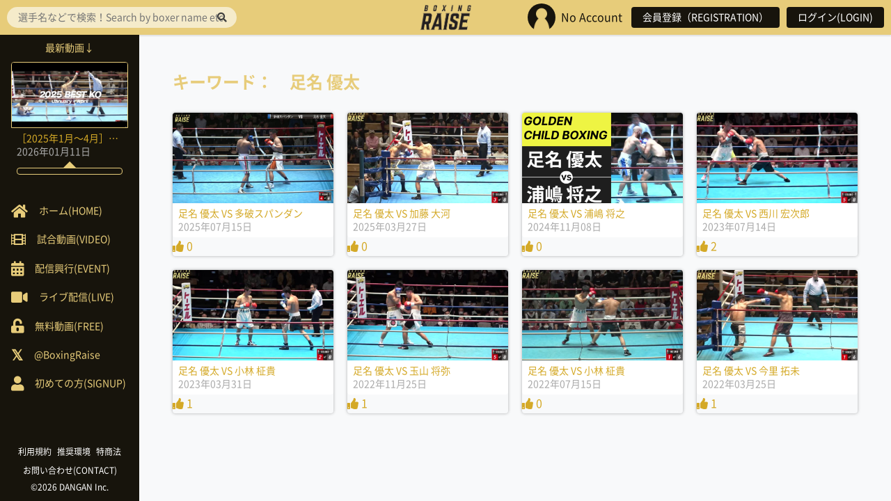

--- FILE ---
content_type: text/html; charset=UTF-8
request_url: https://boxingraise.com/player/%E8%B6%B3%E5%90%8D-%E5%84%AA%E5%A4%AA/
body_size: 5011
content:

<!doctype html>
<html lang="ja">
<head>
<meta charset="UTF-8">
<meta http-equiv="X-UA-Compatible" content="IE=edge">
<meta name="viewport" content="width=device-width">

<title>足名 優太 &#8211; BOXING RAISE</title>
<meta name='robots' content='max-image-preview:large' />
<link rel='dns-prefetch' href='//ajax.googleapis.com' />
<link rel='dns-prefetch' href='//s.w.org' />
<link rel="alternate" type="application/rss+xml" title="BOXING RAISE &raquo; 足名 優太 出場選手 のフィード" href="https://boxingraise.com/player/%e8%b6%b3%e5%90%8d-%e5%84%aa%e5%a4%aa/feed/" />
<link rel='stylesheet' id='wp-block-library-css'  href='https://boxingraise.com/wp/wp-includes/css/dist/block-library/style.min.css?ver=5.8.12' type='text/css' media='all' />
<link rel='stylesheet' id='usp_style-css'  href='https://boxingraise.com/wp/wp-content/plugins/user-submitted-posts/resources/usp.css?ver=20241026' type='text/css' media='all' />
<link rel='stylesheet' id='font-awesome-css'  href='https://boxingraise.com/wp/wp-content/themes/RAISE2.0/vendor/fontawesome-all.min.css?ver=5.8.12' type='text/css' media='all' />
<link rel='stylesheet' id='slick-css'  href='https://boxingraise.com/wp/wp-content/themes/RAISE2.0/vendor/slick.css?ver=5.8.12' type='text/css' media='all' />
<link rel='stylesheet' id='icons-css'  href='https://boxingraise.com/wp/wp-content/themes/RAISE2.0/css/icons.css?ver=5.8.12' type='text/css' media='all' />
<link rel='stylesheet' id='validationEngine-css'  href='https://boxingraise.com/wp/wp-content/themes/RAISE2.0/vendor/validationEngine.jquery.css?ver=5.8.12' type='text/css' media='all' />
<link rel='stylesheet' id='style-css'  href='https://boxingraise.com/wp/wp-content/themes/RAISE2.0/style.css?ver=5.8.12' type='text/css' media='all' />
<script type='text/javascript' src='//ajax.googleapis.com/ajax/libs/jquery/1.11.3/jquery.min.js?ver=1.11.3' id='jquery-js'></script>
<script type='text/javascript' src='https://boxingraise.com/wp/wp-content/plugins/user-submitted-posts/resources/jquery.cookie.js?ver=20241026' id='usp_cookie-js'></script>
<script type='text/javascript' src='https://boxingraise.com/wp/wp-content/plugins/user-submitted-posts/resources/jquery.parsley.min.js?ver=20241026' id='usp_parsley-js'></script>
<script type='text/javascript' id='usp_core-js-before'>
var usp_custom_field = "usp_custom_field"; var usp_custom_field_2 = "usp_custom_field_2"; var usp_custom_checkbox = "usp_custom_checkbox"; var usp_case_sensitivity = "false"; var usp_challenge_response = "2"; var usp_min_images = 0; var usp_max_images = 1; var usp_parsley_error = "\u5fdc\u7b54\u304c\u9593\u9055\u3063\u3066\u3044\u307e\u3059\u3002"; var usp_multiple_cats = 0; var usp_existing_tags = 0; var usp_recaptcha_disp = "hide"; var usp_recaptcha_vers = 2; var usp_recaptcha_key = ""; 
</script>
<script type='text/javascript' src='https://boxingraise.com/wp/wp-content/plugins/user-submitted-posts/resources/jquery.usp.core.js?ver=20241026' id='usp_core-js'></script>
<link rel="https://api.w.org/" href="https://boxingraise.com/wp-json/" /><!-- Favicon Rotator -->
<link rel="shortcut icon" href="https://boxingraise.com/wp/wp-content/uploads/2016/07/favicon.ico" />
<link rel="apple-touch-icon-precomposed" href="https://boxingraise.com/wp/wp-content/uploads/2016/07/aaaaa.png" />
<!-- End Favicon Rotator -->
<script type="text/javascript">
	window._se_plugin_version = '8.1.9';
</script>
		<style type="text/css" id="wp-custom-css">
			/* ======================
いいねコメントをthumbnailから消去
======================== */
.sign-Wrap {
  display:none;
}
/* ======================
TOP画面のthumbnail内のタイトル消去
======================== */
.home-New_Taxonomy {
  display:none;
}
/* ======================
動画ページのthumbnail内のタイトル消去
======================== */
.archive-Taxonomy {
  display:none;
}		</style>
		
<!--[if lt IE 9]>
<script src="http://html5shiv.googlecode.com/svn/trunk/html5.js"></script>
<script src="http://css3-mediaqueries-js.googlecode.com/svn/trunk/css3-mediaqueries.js"></script>
<![endif]-->

<script>
  (function(i,s,o,g,r,a,m){i['GoogleAnalyticsObject']=r;i[r]=i[r]||function(){
  (i[r].q=i[r].q||[]).push(arguments)},i[r].l=1*new Date();a=s.createElement(o),
  m=s.getElementsByTagName(o)[0];a.async=1;a.src=g;m.parentNode.insertBefore(a,m)
  })(window,document,'script','https://www.google-analytics.com/analytics.js','ga');

  ga('create', 'UA-80546520-1', 'auto');
  ga('send', 'pageview');

</script>

</head>

<body class="archive tax-player term-1601 logout">

<header role="banner" class="header">
			<div class="header-Logo"><a href="https://boxingraise.com" rel="home" title="BOXING RAISE" class="header-Logo_Ancor"><img src="https://boxingraise.com/wp/wp-content/themes/RAISE2.0/img/raise_logo.png" alt="BOXING RAISE"></a></div>
	
	<div class="header-Login">
		<ul class="header-Login_List">
				<li class="header-Login_List_Item header-Login_Icon">
					<img src="https://boxingraise.com/wp/wp-content/themes/RAISE2.0/img/noicon.jpg" alt="noicon"><span class="header-Login_Name">No Account</span>				</li>
							<li class="header-Login_List_Item"><a href="https://boxingraise.com/register" class="header-Login_Button">会員登録（REGISTRATION）</a></li>
				<li class="header-Login_List_Item"><a href="https://boxingraise.com/login" class="header-Login_Button">ログイン(LOGIN)</a></li>
					</ul>
	</div>

	<div class="header-Toggle header-Toggle--right"><img src="https://boxingraise.com/wp/wp-content/themes/RAISE2.0/img/noicon.jpg" alt="noicon" id="toggle-right"></div>

	<i class="fas fa-bars header-Toggle header-Toggle--left" aria-hidden="true" id="toggle-left"></i>
</header>

<div class="sidebar">

	<div class="sidebar-Search">
		<form role="search" method="get" action="https://boxingraise.com">
	<input type="search" placeholder="選手名などで検索！Search by boxer name etc！" value="" name="s" id="s">
	<button type="submit"><i class="fas fa-search"></i></button>
</form>	</div>

	<div class="sidebar-Pickup">
		<!--ピックアップ　タイトル 全角11文字-->		
			<div class="sidebar-Pickup_Heading"><span class="sidebar-Pickup_Heading_Inner">最新動画↓</span></div>
			<div class="sidebar-Pickup_Card">
				<a class="home-New_Ancor" href="https://boxingraise.com/movie/21824/" title="［2025年1月〜4月］BEST KO集">
					<div class="home-New_Thumb thumb">
													<img width="300" height="169" src="https://boxingraise.com/wp/wp-content/uploads/2026/01/2010bd113b75d93ed7690f62e75fab10-800x450.png" class="attachment-thumb size-thumb wp-post-image" alt="［2025年1月〜4月］BEST KO集" loading="lazy" />						
						<div class="home-New_Taxonomy">2025BEST KO</div>
						<div class="mask"><span class="mask-Text">View<span></div>
					</div>
					<div class="home-New_Meta">
						<div class="home-New_Title">［2025年1月〜4月］BEST KO集</div>
						<div class="home-New_Published"><time datetime="2026,01,11T12:13:54+09:00">2026年01月11日</time></div>
					</div>
										<div class="sign-Wrap">
						<div class="sign-Comment"><i class="far fa-comment-dots"></i> 0</div>
						<div class="sign-Like"><i class="fas fa-thumbs-up"></i> 0</div>
					</div>
					<div class="sidebar-Pickup_Comment"><div class="sidebar-Pickup_Comment_Inner"></div></div>
				</a>
			</div>
			</div>

	<div class="sidebar-Navi">
		<ul class="sidebar-Navi_List">
			<li class="sidebar-Navi_List_Item"><a class="sidebar-Navi_Ancor" href="https://boxingraise.com"><span class="sidebar-Navi_Icon sidebar-Navi_Home"><span>ホーム(HOME)</span></span></a></li>
			<li class="sidebar-Navi_List_Item"><a class="sidebar-Navi_Ancor" href="https://boxingraise.com/movie"><span class="sidebar-Navi_Icon sidebar-Navi_Movie"><span>試合動画(VIDEO)</span></span></a></li>
			<!-- <li class="sidebar-Navi_List_Item"><a class="sidebar-Navi_Ancor" href="https://boxingraise.com/feature"><span class="sidebar-Navi_Icon sidebar-Navi_Feature"><span>特集記事</span></span></a></li> -->
			<!-- <li class="sidebar-Navi_List_Item"><a class="sidebar-Navi_Ancor" href="">ニュース動画</a></li> -->
			<li class="sidebar-Navi_List_Item"><a class="sidebar-Navi_Ancor" href="https://boxingraise.com/event"><span class="sidebar-Navi_Icon sidebar-Navi_Event"><span>配信興行(EVENT)</span></span></a></li>
			<li class="sidebar-Navi_List_Item"><a class="sidebar-Navi_Ancor" href="https://boxingraise.com/live"><span class="sidebar-Navi_Icon sidebar-Navi_Live"><span>ライブ配信(LIVE)</span></span></a></li>
			<li class="sidebar-Navi_List_Item"><a class="sidebar-Navi_Ancor" href="https://boxingraise.com/free"><span class="sidebar-Navi_Icon sidebar-Navi_Free"><span>無料動画(FREE)</span></span></a></li>
			<li class="sidebar-Navi_List_Item"><a class="sidebar-Navi_Ancor" href="https://twitter.com/BoxingRaise" target="_blank"><span class="sidebar-Navi_Icon sidebar-Navi_twitter"><span>@BoxingRaise</span></span></a></li>
			<li class="sidebar-Navi_List_Item"><a class="sidebar-Navi_Ancor" href="https://boxingraise.com/lp"><span class="sidebar-Navi_Icon sidebar-Navi_Beginner"><span>初めての方(SIGNUP)</span></span></a></li>
		</ul>
	</div>

	<div class="sidebar-Footer">
		<ul class="sidebar-Footer_List">
			<li class="sidebar-Footer_List_Item"><a class="sidebar-Footer_Ancor" href="https://boxingraise.com/rules">利用規約</a></li>
			<li class="sidebar-Footer_List_Item"><a class="sidebar-Footer_Ancor" href="https://boxingraise.com/environment">推奨環境</a></li>
			<li class="sidebar-Footer_List_Item"><a class="sidebar-Footer_Ancor" href="https://boxingraise.com/tokusyo">特商法</a></li>	
			<li class="sidebar-Footer_List_Item"><a class="sidebar-Footer_Ancor" href="https://boxingraise.com/contact">お問い合わせ(CONTACT)</a></li>	
		</ul>

		<div class="sidebar-Footer_Copyright"><a class="sidebar-Footer_Ancor" href="http://danganboxing.com" target="_blank">&copy;2026 DANGAN Inc.</a></div>
	</div>

</div>

<div class="overlay"></div>

<div class="content">
<div class="archive">
	<h1 class="archive-Heading1">キーワード：　足名 優太</h1>

			<ul class="archive-List">
							<li class="archive-List_Item">
					<a class="archive-Ancor" href="https://boxingraise.com/movie/21025/" title="足名 優太 VS 多破スパンダン">
						<div class="archive-Thumb thumb">
															<img width="300" height="169" src="https://boxingraise.com/wp/wp-content/uploads/2025/07/20250716092937_2ad0263827c0379ce6346794c65e261be94681f040568e951ddeb5e1c04f05b1_5-800x450.jpg" class="attachment-thumb size-thumb wp-post-image" alt="足名 優太 VS 多破スパンダン" loading="lazy" srcset="https://boxingraise.com/wp/wp-content/uploads/2025/07/20250716092937_2ad0263827c0379ce6346794c65e261be94681f040568e951ddeb5e1c04f05b1_5-800x450.jpg 800w, https://boxingraise.com/wp/wp-content/uploads/2025/07/20250716092937_2ad0263827c0379ce6346794c65e261be94681f040568e951ddeb5e1c04f05b1_5-768x432.jpg 768w, https://boxingraise.com/wp/wp-content/uploads/2025/07/20250716092937_2ad0263827c0379ce6346794c65e261be94681f040568e951ddeb5e1c04f05b1_5-1024x576.jpg 1024w, https://boxingraise.com/wp/wp-content/uploads/2025/07/20250716092937_2ad0263827c0379ce6346794c65e261be94681f040568e951ddeb5e1c04f05b1_5.jpg 1280w" sizes="(max-width: 300px) 100vw, 300px" />							
							<div class="archive-Taxonomy">ゴールデンチャイルドボクシング VOL.142</div>
							<div class="mask"><span class="mask-Text">View<span></div>
						</div>
						<div class="archive-Meta">
							<div class="archive-Title">足名 優太 VS 多破スパンダン</div>
							<div class="archive-Published"><time datetime="2025,07,15T11:40:27+09:00">2025年07月15日</time></div>
						</div>
												<div class="like-count"><i class="fas fa-thumbs-up"></i> 0</div>
					</a>
				</li>
							<li class="archive-List_Item">
					<a class="archive-Ancor" href="https://boxingraise.com/movie/20556/" title="足名 優太 VS 加藤 大河">
						<div class="archive-Thumb thumb">
															<img width="300" height="169" src="https://boxingraise.com/wp/wp-content/uploads/2025/03/20250328110220_313d10a6ad04358b13c5c4acee9883f924c5396ea0cf33a7534ce66e0921da21_3-800x450.jpg" class="attachment-thumb size-thumb wp-post-image" alt="足名 優太 VS 加藤 大河" loading="lazy" srcset="https://boxingraise.com/wp/wp-content/uploads/2025/03/20250328110220_313d10a6ad04358b13c5c4acee9883f924c5396ea0cf33a7534ce66e0921da21_3-800x450.jpg 800w, https://boxingraise.com/wp/wp-content/uploads/2025/03/20250328110220_313d10a6ad04358b13c5c4acee9883f924c5396ea0cf33a7534ce66e0921da21_3-768x432.jpg 768w, https://boxingraise.com/wp/wp-content/uploads/2025/03/20250328110220_313d10a6ad04358b13c5c4acee9883f924c5396ea0cf33a7534ce66e0921da21_3-1024x576.jpg 1024w, https://boxingraise.com/wp/wp-content/uploads/2025/03/20250328110220_313d10a6ad04358b13c5c4acee9883f924c5396ea0cf33a7534ce66e0921da21_3.jpg 1280w" sizes="(max-width: 300px) 100vw, 300px" />							
							<div class="archive-Taxonomy">ゴールデンチャイルドボクシング.141</div>
							<div class="mask"><span class="mask-Text">View<span></div>
						</div>
						<div class="archive-Meta">
							<div class="archive-Title">足名 優太 VS 加藤 大河</div>
							<div class="archive-Published"><time datetime="2025,03,27T10:20:48+09:00">2025年03月27日</time></div>
						</div>
												<div class="like-count"><i class="fas fa-thumbs-up"></i> 0</div>
					</a>
				</li>
							<li class="archive-List_Item">
					<a class="archive-Ancor" href="https://boxingraise.com/movie/20018/" title="足名 優太 VS 浦嶋 将之">
						<div class="archive-Thumb thumb">
															<img width="300" height="169" src="https://boxingraise.com/wp/wp-content/uploads/2024/11/11-8-800x450.png" class="attachment-thumb size-thumb wp-post-image" alt="足名 優太 VS 浦嶋 将之" loading="lazy" />							
							<div class="archive-Taxonomy">ゴールデンチャイルドボクシング.140</div>
							<div class="mask"><span class="mask-Text">View<span></div>
						</div>
						<div class="archive-Meta">
							<div class="archive-Title">足名 優太 VS 浦嶋 将之</div>
							<div class="archive-Published"><time datetime="2024,11,08T18:40:40+09:00">2024年11月08日</time></div>
						</div>
												<div class="like-count"><i class="fas fa-thumbs-up"></i> 0</div>
					</a>
				</li>
							<li class="archive-List_Item">
					<a class="archive-Ancor" href="https://boxingraise.com/movie/17975/" title="足名 優太 VS 西川 宏次郎">
						<div class="archive-Thumb thumb">
															<img width="300" height="169" src="https://boxingraise.com/wp/wp-content/uploads/2023/07/1738_8475315_34498703_34868571_953_00005_l-800x450.jpg" class="attachment-thumb size-thumb wp-post-image" alt="足名 優太 VS 西川 宏次郎" loading="lazy" srcset="https://boxingraise.com/wp/wp-content/uploads/2023/07/1738_8475315_34498703_34868571_953_00005_l.jpg 800w, https://boxingraise.com/wp/wp-content/uploads/2023/07/1738_8475315_34498703_34868571_953_00005_l-768x432.jpg 768w" sizes="(max-width: 300px) 100vw, 300px" />							
							<div class="archive-Taxonomy">ゴールデンチャイルド136</div>
							<div class="mask"><span class="mask-Text">View<span></div>
						</div>
						<div class="archive-Meta">
							<div class="archive-Title">足名 優太 VS 西川 宏次郎</div>
							<div class="archive-Published"><time datetime="2023,07,14T09:30:11+09:00">2023年07月14日</time></div>
						</div>
												<div class="like-count"><i class="fas fa-thumbs-up"></i> 2</div>
					</a>
				</li>
							<li class="archive-List_Item">
					<a class="archive-Ancor" href="https://boxingraise.com/movie/17600/" title="足名 優太 VS 小林 柾貴">
						<div class="archive-Thumb thumb">
															<img width="300" height="169" src="https://boxingraise.com/wp/wp-content/uploads/2023/04/1738_8312844_34251608_34621379_498_00002_l-800x450.jpg" class="attachment-thumb size-thumb wp-post-image" alt="足名 優太 VS 小林 柾貴" loading="lazy" srcset="https://boxingraise.com/wp/wp-content/uploads/2023/04/1738_8312844_34251608_34621379_498_00002_l.jpg 800w, https://boxingraise.com/wp/wp-content/uploads/2023/04/1738_8312844_34251608_34621379_498_00002_l-768x432.jpg 768w" sizes="(max-width: 300px) 100vw, 300px" />							
							<div class="archive-Taxonomy">ゴールデンチャイルド135</div>
							<div class="mask"><span class="mask-Text">View<span></div>
						</div>
						<div class="archive-Meta">
							<div class="archive-Title">足名 優太 VS 小林 柾貴</div>
							<div class="archive-Published"><time datetime="2023,03,31T23:04:18+09:00">2023年03月31日</time></div>
						</div>
												<div class="like-count"><i class="fas fa-thumbs-up"></i> 1</div>
					</a>
				</li>
							<li class="archive-List_Item">
					<a class="archive-Ancor" href="https://boxingraise.com/movie/17163/" title="足名 優太 VS 玉山 将弥">
						<div class="archive-Thumb thumb">
															<img width="300" height="169" src="https://boxingraise.com/wp/wp-content/uploads/2022/11/1738_8167533_33951539_34320383_960_00005_l-800x450.jpg" class="attachment-thumb size-thumb wp-post-image" alt="足名 優太 VS 玉山 将弥" loading="lazy" srcset="https://boxingraise.com/wp/wp-content/uploads/2022/11/1738_8167533_33951539_34320383_960_00005_l.jpg 800w, https://boxingraise.com/wp/wp-content/uploads/2022/11/1738_8167533_33951539_34320383_960_00005_l-768x432.jpg 768w" sizes="(max-width: 300px) 100vw, 300px" />							
							<div class="archive-Taxonomy">ゴールデンチャイルド134</div>
							<div class="mask"><span class="mask-Text">View<span></div>
						</div>
						<div class="archive-Meta">
							<div class="archive-Title">足名 優太 VS 玉山 将弥</div>
							<div class="archive-Published"><time datetime="2022,11,25T00:04:38+09:00">2022年11月25日</time></div>
						</div>
												<div class="like-count"><i class="fas fa-thumbs-up"></i> 1</div>
					</a>
				</li>
							<li class="archive-List_Item">
					<a class="archive-Ancor" href="https://boxingraise.com/movie/15671/" title="足名 優太 VS 小林 柾貴">
						<div class="archive-Thumb thumb">
															<img width="300" height="169" src="https://boxingraise.com/wp/wp-content/uploads/2022/07/1738_7921735_33571672_33939546_122_00000_l-800x450.jpg" class="attachment-thumb size-thumb wp-post-image" alt="足名 優太 VS 小林 柾貴" loading="lazy" srcset="https://boxingraise.com/wp/wp-content/uploads/2022/07/1738_7921735_33571672_33939546_122_00000_l.jpg 800w, https://boxingraise.com/wp/wp-content/uploads/2022/07/1738_7921735_33571672_33939546_122_00000_l-768x432.jpg 768w" sizes="(max-width: 300px) 100vw, 300px" />							
							<div class="archive-Taxonomy">ゴールデンチャイルド133</div>
							<div class="mask"><span class="mask-Text">View<span></div>
						</div>
						<div class="archive-Meta">
							<div class="archive-Title">足名 優太 VS 小林 柾貴</div>
							<div class="archive-Published"><time datetime="2022,07,15T07:07:53+09:00">2022年07月15日</time></div>
						</div>
												<div class="like-count"><i class="fas fa-thumbs-up"></i> 0</div>
					</a>
				</li>
							<li class="archive-List_Item">
					<a class="archive-Ancor" href="https://boxingraise.com/movie/13483/" title="足名 優太 VS 今里 拓未">
						<div class="archive-Thumb thumb">
															<img width="300" height="169" src="https://boxingraise.com/wp/wp-content/uploads/2022/03/1738_7737125_33254935_33622031_245_00001_l-800x450.jpg" class="attachment-thumb size-thumb wp-post-image" alt="足名 優太 VS 今里 拓未" loading="lazy" srcset="https://boxingraise.com/wp/wp-content/uploads/2022/03/1738_7737125_33254935_33622031_245_00001_l.jpg 800w, https://boxingraise.com/wp/wp-content/uploads/2022/03/1738_7737125_33254935_33622031_245_00001_l-768x432.jpg 768w" sizes="(max-width: 300px) 100vw, 300px" />							
							<div class="archive-Taxonomy">ゴールデンチャイルド132</div>
							<div class="mask"><span class="mask-Text">View<span></div>
						</div>
						<div class="archive-Meta">
							<div class="archive-Title">足名 優太 VS 今里 拓未</div>
							<div class="archive-Published"><time datetime="2022,03,25T00:05:34+09:00">2022年03月25日</time></div>
						</div>
												<div class="like-count"><i class="fas fa-thumbs-up"></i> 1</div>
					</a>
				</li>
					</ul>
	
	</div>

</div> <!-- .content -->

<!-- <footer role="contentinfo" class="footer">
	<div class="footer-Navi">
		<ul class="footer-Navi_List">
			<li class="footer-Navi_List_Item"><a class="footer-Navi_Ancor" href="https://boxingraise.com/rules">利用規約</a></li>
			<li class="footer-Navi_List_Item"><a class="footer-Navi_Ancor" href="">推奨環境</a></li>
			<li class="footer-Navi_List_Item"><a class="footer-Navi_Ancor" href="">特商法</a></li>		
		</ul>

		<div class="footer-Copyright">&copy;2026 DANGAN Inc.</div>
	</div>
</footer> -->

<script type='text/javascript' src='https://boxingraise.com/wp/wp-content/themes/RAISE2.0/js/slick.min.js?ver=1.0.0' id='slick-js'></script>
<script type='text/javascript' src='https://boxingraise.com/wp/wp-includes/js/wp-embed.min.js?ver=5.8.12' id='wp-embed-js'></script>


<!-- <script type="text/javascript">
$(function() {
  var $win = $(window),
      $content = $('.content'),
      $nav = $('header'),
      navHeight = $nav.outerHeight(),
      fixedClass = 'fixed';

  $win.on('load scroll', function() {
    var value = $(this).scrollTop();
    var $body = $('body');
    if ( value > 0 || $body.hasClass('fixed') ) {
      $nav.addClass(fixedClass);
      $content.css('margin-top', navHeight);
    } else {
      $nav.removeClass(fixedClass);
      $content.css('margin-top', '0');
    }
  });
});
</script> -->

<script>
$('#toggle-left, #toggle-right').on('click', function(eo){
    $body = $('body');
    $left_drawer = $('.sidebar');
    $right_drawer = $('.header-Login');

    if ( ! $body.hasClass('fixed') ) {
      scrollpos = $(window).scrollTop();  
    }

    if ((eo.target.id == 'toggle-left' && !$right_drawer.hasClass('open')) || (eo.target.id == 'toggle-right' && !$left_drawer.hasClass('open')) ) {
      $body.toggleClass('fixed');
    }

    if ( $body.hasClass('fixed') ) {
      $body.css({'top': -scrollpos});
    } else {
      $body.css({'top': 0});
      window.scrollTo( 0 , scrollpos );
    }

    if (eo.target.id == 'toggle-left') {
      $right_drawer.removeClass('open');
      $left_drawer.toggleClass('open');
    } else {
      $left_drawer.removeClass('open');
      $right_drawer.toggleClass('open');
    }
});

$('.overlay').click(function(){
  $body = $('body');
  $body.removeClass('fixed').css({'top': 0});
  window.scrollTo( 0 , scrollpos );
  $('.header-Login, .sidebar').removeClass('open');
});
</script>


</body></html>

--- FILE ---
content_type: text/css
request_url: https://boxingraise.com/wp/wp-content/themes/RAISE2.0/css/icons.css?ver=5.8.12
body_size: 365
content:
@font-face {
  font-family: 'icomoon';
  src:  url('fonts/icomoon.eot?we2xci');
  src:  url('fonts/icomoon.eot?we2xci#iefix') format('embedded-opentype'),
    url('fonts/icomoon.ttf?we2xci') format('truetype'),
    url('fonts/icomoon.woff?we2xci') format('woff'),
    url('fonts/icomoon.svg?we2xci#icomoon') format('svg');
  font-weight: normal;
  font-style: normal;
}

[class^="icon-"], [class*=" icon-"] {
  /* use !important to prevent issues with browser extensions that change fonts */
  font-family: 'icomoon' !important;
  speak: none;
  font-style: normal;
  font-weight: normal;
  font-variant: normal;
  text-transform: none;
  line-height: 1;

  /* Better Font Rendering =========== */
  -webkit-font-smoothing: antialiased;
  -moz-osx-font-smoothing: grayscale;
}

.icon-pocket:before {
  content: "\e901";
}
.icon-hatebu:before {
  content: "\e900";
}
.icon-twitter2:before {
  content: "\e903";
}
.icon-google-plus:before {
  content: "\ea8b";
}
.icon-facebook:before {
  content: "\ea90";
}

